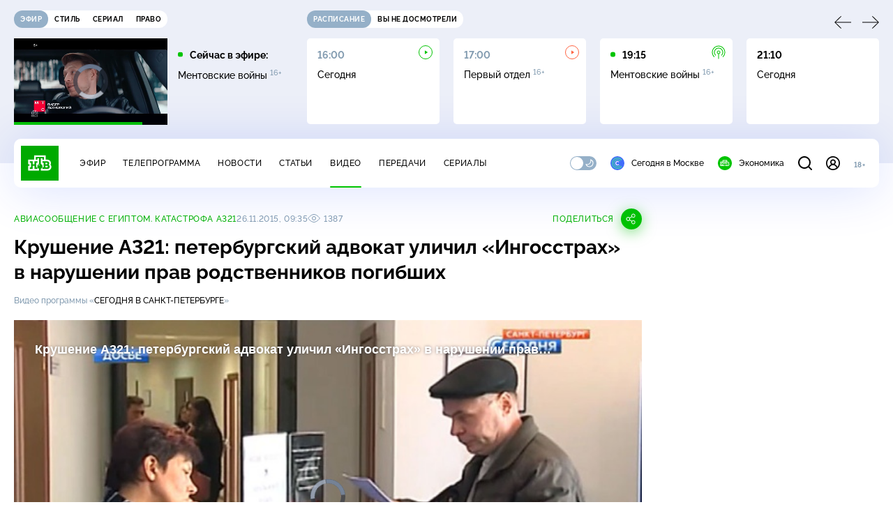

--- FILE ---
content_type: text/html
request_url: https://tns-counter.ru/nc01a**R%3Eundefined*ntv/ru/UTF-8/tmsec=mx3_ntv/842566261***
body_size: 16
content:
C6247B1E69792542G1769547074:C6247B1E69792542G1769547074

--- FILE ---
content_type: text/html; charset=UTF-8
request_url: https://www.ntv.ru/stories/new-amp/index.jsp
body_size: 2097
content:



<style>
html, body, .stories, .stories__content, amp-story-player  {
  width: 100%;
  height: 100%;
}
</style>
<html lang="en">
  <head>
    <meta charset="utf-8">
    <title>FT: США дадут гарантии безопасности Украине в&nbsp;обмен на территориальные уступки. Сюжеты // НТВ.Ru</title>
    <meta name="deccription" content="FT: США дадут гарантии безопасности Украине в&nbsp;обмен на территориальные уступки. Короткие сюжеты НТВ" />
    <link rel="canonical" href="/stories/new-amp">
    <meta name="viewport" content="width=device-width,minimum-scale=1,initial-scale=1">
    
      <meta property="og:image" content="https://cdn2-static.ntv.ru/home/news/2026/20260127/ukraine_kvadrat.jpg"/>
      <meta property="og:image:width" content="640" />
      <meta property="og:image:height" content="640" />
    

    <script async src="https://cdn.ampproject.org/amp-story-player-v0.js"></script>
    <link href="https://cdn.ampproject.org/amp-story-player-v0.css" rel="stylesheet" type="text/css" />

    <style page>
      @-webkit-keyframes loading {to {-webkit-transform: rotate(360deg);} }
      @-moz-keyframes loading { to { -moz-transform: rotate(360deg); } }
      @-ms-keyframes loading {to {-ms-transform: rotate(360deg);} }
      @keyframes loading { to { transform: rotate(360deg); }}

      .loader__icon {
        width: 40px;
        height: 40px;
        border-radius: 50%;
        background: transparent;
        position: absolute;
        top: calc(50% - 20px);
        left: calc(50% - 20px);

        border-top: 4px solid #00c400;
        border-right: 4px solid #00c400;
        border-bottom: 4px solid #eceff8;
        border-left: 4px solid #eceff8;

        -webkit-animation: loading 1.2s infinite linear;
        -moz-animation: loading 1.2s infinite linear;
        -ms-animation: loading 1.2s infinite linear;
        animation: loading 1.2s infinite linear;
      }

      html, body, amp-story-player {
        font-family: sans-serif;
        padding: 0;
        margin: 0;
        overflow: hidden;
      }

      .stories__content {
       width: 100%;
       height: 100%;
       position: relative;
       overflow: hidden;
      }
    </style>

    <script>
      const arr = [];
      let i = 0;
      
        arr.push({id: "66769", img: "/home/news/2026/20260127/ukraine_pre.jpg", order: i, stat: "key=KEKHJBKFKNKKJHKLKJKN-B6C22E44BC415B9494E5F48E04F7750724821E58"});
        i++;
      
        arr.push({id: "66770", img: "/home/news/2026/20260127/gripp_pre.jpg", order: i, stat: "key=KEKHJBKFKNKKJHKLKKKE-A80917DE68D83439C7777D60AB0D231EDBDC96C0"});
        i++;
      
        arr.push({id: "66771", img: "/home/news/2026/20260127/Putin_pre.jpg", order: i, stat: "key=KEKHJBKFKNKKJHKLKKKF-0C3F3289BCCADA63003A99F807F417321540DC98"});
        i++;
      
        arr.push({id: "66787", img: "/home/news/2026/20260127/putin_pre.jpg", order: i, stat: "key=KEKHJBKFKNKKJHKLKLKL-00E65D5ABC401650EAC808B420B6D86CB9C08D7A"});
        i++;
      
        arr.push({id: "66772", img: "/home/news/2026/20260127/sport_pre.jpg", order: i, stat: "key=KEKHJBKFKNKKJHKLKKKG-4A9CEC7C776190931237B0BCE559FB9D347B52F2"});
        i++;
      
        arr.push({id: "66786", img: "/home/news/2026/20260127/murmansk_pre83.jpg", order: i, stat: "key=KEKHJBKFKNKKJHKLKLKK-2AF886B7B6AFC72550E1D777B3D4A47236EBF697"});
        i++;
      
        arr.push({id: "66788", img: "/home/news/2026/20260127/zarplata_pre.jpg", order: i, stat: "key=KEKHJBKFKNKKJHKLKLKM-55CEC683611ED7F4B02D94895B639C088BA24B6C"});
        i++;
      
        arr.push({id: "66789", img: "/home/news/2026/20260127/virus_pre.jpg", order: i, stat: "key=KEKHJBKFKNKKJHKLKLKN-1A80AAA861B314E2D8858AFB74265456E077F5E6"});
        i++;
      
      let player = null;
      let prog = 0;
      let eventFromParent = false;
     
      window.addEventListener("load", ()=> {
        player = document.querySelector('amp-story-player');
        
        if (player.isReady) {
          window.parent.postMessage({ action: 'set_items', items: arr } , "*");
        } else {
          player.addEventListener('ready', () => {
            window.parent.postMessage({ action: 'set_items', items: arr } , "*");
          });
        }
      });
      window.addEventListener("message", async (e)=> {
        const ntv = /\/\/[a-z0-9-_]+\.ntv\.ru/;
        const ntv_channel = /\/\/[a-z0-9-_]+\.ntv-channel\.com/;
        const { origin, data } = e;
      
        if (!(origin.match(ntv) ||  origin.match(ntv_channel))) return;
        if (data.action === 'firstPlay') {
          player.play();
          const id = data.id;
          const current = arr.find((item, i) => item.id=== id);
          if (!current) return;
          if (arr[0].id === current.id) {
            player.rewind(null);  
          } else {
            player.show(null, "storis" + id);  
          }
           
          eventFromParent = true;
          player.addEventListener('storyNavigation', (event) => {
            if (!eventFromParent) {
              const dir = prog < event.detail.progress ? 'forward' : 'back';
              prog = event.detail.progress;
              window.parent.postMessage({ action: 'change_active', active: event.detail.pageId.replace('storis', ''), dir: dir } , "*");
            }
             eventFromParent = false;
          })
        }
       
        if (data.action === 'go') {
          eventFromParent = data.isChange;
          const id = data.id;
          const current = arr.find((item, i) => item.id=== id);
          if (!current) return;
          player.show(null, "storis" + id);
          player.play();
        }
        if (data.action === 'pause') {
          player.pause();
        }
      })
    </script>
  </head>
  <body>
    <link rel="preload" href="https://cdn2-static.ntv.ru/home/news/2026/20260127/ukraine_pre.jpg" as="image">
    <div class="stories">
      <div class="stories__content">
      <div class="loader__icon"></div>
        <amp-story-player style="width:100%;height:100%;" >
          <script type="application/json">
            { "behavior": { "autoplay": false }, "controls": [ { "name": "share","visibility": "hidden" } ] }
          </script>
          <a href="/stories/new-amp/content.jsp?id=66769_66770_66771_66787_66772_66786_66788_66789#embedMode=2" class="story">
            <img src="https://cdn2-static.ntv.ru/home/news/2026/20260127/ukraine_pre.jpg"  loading="lazy" amp-story-player-poster-img>
          </a>
        </amp-story-player>
      </div>
    </div>
  </body>
</html>


   

--- FILE ---
content_type: text/html; charset=UTF-8
request_url: https://www.ntv.ru/stories/new-amp/content.jsp?id=66769_66770_66771_66787_66772_66786_66788_66789
body_size: 1599
content:


<!doctype html>
<html amp lang="ru">
  <head>
    <meta charset="utf-8">
    <title>FT: США дадут гарантии безопасности Украине в&nbsp;обмен на территориальные уступки. Сюжеты // НТВ.Ru</title>
    <meta NAME="DESCRIPTION" CONTENT="FT: США дадут гарантии безопасности Украине в&nbsp;обмен на территориальные уступки. Короткие сюжеты НТВ" />
    <link rel="canonical" href="/stories/amp/new/66769/">
    <meta name="viewport" content="width=device-width,minimum-scale=1,initial-scale=1">
    
      <meta property="og:image" content="https://cdn2-static.ntv.ru/home/news/2026/20260127/ukraine_kvadrat.jpg"/>
      <meta property="og:image:width" content="640" />
      <meta property="og:image:height" content="640" />
    
    <style amp-boilerplate>body{-webkit-animation:-amp-start 8s steps(1,end) 0s 1 normal both;-moz-animation:-amp-start 8s steps(1,end) 0s 1 normal both;-ms-animation:-amp-start 8s steps(1,end) 0s 1 normal both;animation:-amp-start 8s steps(1,end) 0s 1 normal both}@-webkit-keyframes -amp-start{from{visibility:hidden}to{visibility:visible}}@-moz-keyframes -amp-start{from{visibility:hidden}to{visibility:visible}}@-ms-keyframes -amp-start{from{visibility:hidden}to{visibility:visible}}@-o-keyframes -amp-start{from{visibility:hidden}to{visibility:visible}}@keyframes -amp-start{from{visibility:hidden}to{visibility:visible}}</style><noscript><style amp-boilerplate>body{-webkit-animation:none;-moz-animation:none;-ms-animation:none;animation:none}</style></noscript>
    <script async src="https://cdn.ampproject.org/v0.js"></script>
    <script async custom-element="amp-video" src="https://cdn.ampproject.org/v0/amp-video-0.1.js"></script>
    <script async custom-element="amp-story" src="https://cdn.ampproject.org/v0/amp-story-1.0.js"></script>
    <script async custom-element="amp-analytics" src="https://cdn.ampproject.org/v0/amp-analytics-0.1.js"></script>

    <style amp-custom>
      body, html {
        overflow: hidden;
      }
      amp-story {
        color: #fff;
        overflow: hidden;
      }
      amp-story-page {
        background-color: #000;
      }
      amp-story-grid-layer.bottom {
        align-content:end;
      }
      amp-story-grid-layer.noedge {
        padding: 0px;
      }
      amp-story-grid-layer.center-text {
        align-content: center;
      }
   
    </style>
  </head>
  <body>

    <amp-story id="live-story" standalone
      title="Сюжеты НТВ" publisher="НТВ" publisher-logo-src="https://www.ntv.ru/images/ntv_logo_180.png"
      poster-portrait-src="https://cdn2-static.ntv.ru/home/news/2026/20260127/ukraine_pre.jpg"
       poster-square-src="/home/news/2026/20260127/ukraine_kvadrat.jpg">
      
      <amp-story-page id="storis66769" auto-advance-after="storis_video66769"  data-sort-time="1769519400">
        <amp-story-grid-layer template="fill">
          <amp-video id="storis_video66769" autoplay 
            width="720" height="1280" poster="https://cdn2-static.ntv.ru/home/news/2026/20260127/ukraine_pre.jpg" layout="responsive" crossorigin="anonymous"
          >
            <source src="//ymedia-k.ntv.ru/news/2026/20260127/STORISS_ukraine_hqS5uLriuM5emAN5Zu_vert.mp4" type="video/mp4">
          </amp-video>
        </amp-story-grid-layer>
      </amp-story-page>
      
      <amp-story-page id="storis66770" auto-advance-after="storis_video66770"  data-sort-time="1769519700">
        <amp-story-grid-layer template="fill">
          <amp-video id="storis_video66770" autoplay 
            width="720" height="1280" poster="https://cdn2-static.ntv.ru/home/news/2026/20260127/gripp_pre.jpg" layout="responsive" crossorigin="anonymous"
          >
            <source src="//ymedia-k.ntv.ru/news/2026/20260127/STORISS_gripp_pre_hqgFp1lIAOMG6iD3PK_vert.mp4" type="video/mp4">
          </amp-video>
        </amp-story-grid-layer>
      </amp-story-page>
      
      <amp-story-page id="storis66771" auto-advance-after="storis_video66771"  data-sort-time="1769520000">
        <amp-story-grid-layer template="fill">
          <amp-video id="storis_video66771" autoplay 
            width="720" height="1280" poster="https://cdn2-static.ntv.ru/home/news/2026/20260127/Putin_pre.jpg" layout="responsive" crossorigin="anonymous"
          >
            <source src="//ymedia-k.ntv.ru/news/2026/20260127/STORISS1_putin_hq329gZguqcI0tr8YK_vert.mp4" type="video/mp4">
          </amp-video>
        </amp-story-grid-layer>
      </amp-story-page>
      
      <amp-story-page id="storis66787" auto-advance-after="storis_video66787"  data-sort-time="1769529000">
        <amp-story-grid-layer template="fill">
          <amp-video id="storis_video66787" autoplay 
            width="720" height="1280" poster="https://cdn2-static.ntv.ru/home/news/2026/20260127/putin_pre.jpg" layout="responsive" crossorigin="anonymous"
          >
            <source src="//ymedia-k.ntv.ru/news/2026/20260127/STORISS_putin_hqxO6o4AlmzFPxuO04_vert.mp4" type="video/mp4">
          </amp-video>
        </amp-story-grid-layer>
      </amp-story-page>
      
      <amp-story-page id="storis66772" auto-advance-after="storis_video66772"  data-sort-time="1769520300">
        <amp-story-grid-layer template="fill">
          <amp-video id="storis_video66772" autoplay 
            width="720" height="1280" poster="https://cdn2-static.ntv.ru/home/news/2026/20260127/sport_pre.jpg" layout="responsive" crossorigin="anonymous"
          >
            <source src="//ymedia-k.ntv.ru/news/2026/20260127/STORISS_sport_hqFZI9gRhPgYWTKggr_vert.mp4" type="video/mp4">
          </amp-video>
        </amp-story-grid-layer>
      </amp-story-page>
      
      <amp-story-page id="storis66786" auto-advance-after="storis_video66786"  data-sort-time="1769528700">
        <amp-story-grid-layer template="fill">
          <amp-video id="storis_video66786" autoplay 
            width="720" height="1280" poster="https://cdn2-static.ntv.ru/home/news/2026/20260127/murmansk_pre83.jpg" layout="responsive" crossorigin="anonymous"
          >
            <source src="//ymedia-k.ntv.ru/news/2026/20260127/STORISS_murmansk_hqLCYbo8ebNu6tNaIg_vert.mp4" type="video/mp4">
          </amp-video>
        </amp-story-grid-layer>
      </amp-story-page>
      
      <amp-story-page id="storis66788" auto-advance-after="storis_video66788"  data-sort-time="1769529300">
        <amp-story-grid-layer template="fill">
          <amp-video id="storis_video66788" autoplay 
            width="720" height="1280" poster="https://cdn2-static.ntv.ru/home/news/2026/20260127/zarplata_pre.jpg" layout="responsive" crossorigin="anonymous"
          >
            <source src="//ymedia-k.ntv.ru/news/2026/20260127/STORISS_zarplata_hqsm7gtifuKT0OEPgP_vert.mp4" type="video/mp4">
          </amp-video>
        </amp-story-grid-layer>
      </amp-story-page>
      
      <amp-story-page id="storis66789" auto-advance-after="storis_video66789"  data-sort-time="1769529600">
        <amp-story-grid-layer template="fill">
          <amp-video id="storis_video66789" autoplay 
            width="720" height="1280" poster="https://cdn2-static.ntv.ru/home/news/2026/20260127/virus_pre.jpg" layout="responsive" crossorigin="anonymous"
          >
            <source src="//ymedia-k.ntv.ru/news/2026/20260127/STORISS_virus_hqShIG3vbd0kGCGtbK_vert.mp4" type="video/mp4">
          </amp-video>
        </amp-story-grid-layer>
      </amp-story-page>
      
      <amp-analytics id="analytics_liveinternet">
        <script type="application/json">
          {
            "requests": {
            "pageview": "https://counter.yadro.ru/hit?uhttps%3A//www.ntv.ru/stories/amp/$REPLACE(${storyPageId},storis,);r${documentReferrer};s${screenWidth}*${screenHeight}*32;${random}" },
            "triggers": { "track pageview": { "on": "story-page-visible", "request": "pageview" } }
            }
        </script>
      </amp-analytics>
     
    </amp-story>
  </body>
</html>

--- FILE ---
content_type: text/xml; charset=UTF-8
request_url: https://stat.ntv.ru/ads/getVideo?from=da
body_size: 2639
content:
<?xml version="1.0" encoding="UTF-8"?>
<VAST version="2.0" xmlns:xsi="http://www.w3.org/2001/XMLSchema-instance" xsi:noNamespaceSchemaLocation="vast.xsd" >
  <Ad id="2545411">
    <InLine>
       <AdSystem>Ntv.Ru advertising system with Ponkin Extensions</AdSystem>
       <AdTitle>Ntv.Ru</AdTitle>
         <Error><![CDATA[https://stat.ntv.ru/ads/?a=error&t=video&hash=2545411.1769547083375.0601EBB1.BnD8gthLdP2scg3WDiOQ7wDRatE]]></Error>
         <Impression><![CDATA[https://stat.ntv.ru/ads/?a=impression&t=video&hash=2545411.1769547083375.0601EBB1.BnD8gthLdP2scg3WDiOQ7wDRatE]]></Impression>
         <Creatives>
             <Creative>
                 <Linear skipoffset="00:00:01">
                     <Duration>00:00:30</Duration>
                     <TrackingEvents></TrackingEvents>
                     <AdParameters></AdParameters>
                     <VideoClicks>
                         <ClickThrough><![CDATA[https://www.ntv.ru/peredacha/Superstar/?from=promo]]></ClickThrough>
                         <ClickTracking><![CDATA[https://stat.ntv.ru/ads/?a=click&t=video&hash=2545411.1769547083375.0601EBB1.BnD8gthLdP2scg3WDiOQ7wDRatE]]></ClickTracking>
                     </VideoClicks>
                     <MediaFiles>
                        <MediaFile id="1" delivery="progressive" type="video/mp4" bitrate="" maintainAspectRatio="true" scalable="true" width="640" height="360">
                        <![CDATA[https://cdn2-vod-mp4.ntv.ru/promo/2026/20260127/SUPERSTAR__BITVA_SEZONOV_TIZER_yephir_31_01_SB_21_20_ND_Hr_30_00_na_zamenu_mxf_hqBs4npexsTxuOCCO1_lo.mp4?ts=1769633483&md5=YfiHqbAdR-oQuHE_7BhWFw]]>
                        </MediaFile>
                     </MediaFiles>
                 </Linear>
             </Creative>
         </Creatives>
         <Extensions>
            <Extension type="startTime"><![CDATA[00:00]]></Extension>
            <Extension type="skipTime"><![CDATA[00:01]]></Extension>
            <Extension type="linkTxt"><![CDATA[&#1087;&#1077;&#1088;&#1077;&#1081;&#1090;&#1080; &#1087;&#1086; &#1089;&#1089;&#1099;&#1083;&#1082;&#1077;]]></Extension>
            <Extension type="isClickable"><![CDATA[1]]></Extension>
            <Extension type="addClick">
            <![CDATA[https://stat.ntv.ru/ads/?a=click&t=video&hash=2545411.1769547083375.0601EBB1.BnD8gthLdP2scg3WDiOQ7wDRatE]]>
            </Extension>
            <Extension type="controls">
                    <control id="adlabel" layout="1"/>
                    <control id="countdown" layout="1"/>
                    <control id="soundbtn" layout="1"/>
                    <control id="timeline" layout="1"/>
            </Extension>
         </Extensions> 
     </InLine>
  </Ad>
</VAST>


--- FILE ---
content_type: application/javascript; charset=UTF-8
request_url: https://static2.ntv.ru/assets/js/ad-full-width.type_style-D3oWH9B8.js
body_size: 592
content:
import{u as useSdaSlots}from"./use-sda-slots-mO_4Kx5V.js";import{d as defineComponent,k as ref,as as BREAKPOINTS,o as openBlock,b as createElementBlock,at as AD_OWNER_ID}from"../main-BsVf_Vhd.js";const CONTAINER_ID="adfox_155291584866026954",_sfc_main=defineComponent({__name:"AdFullWidth",setup(e){const o=ref(null);const n=()=>{var e;null==(e=o.value)||e.destroy(),o.value=null};return(null==window?void 0:window.innerWidth)>BREAKPOINTS.tablet&&useSdaSlots({id:CONTAINER_ID,name:"970x250",cb:function(){var e,n;const t=document.querySelector('meta[name="keywords"]'),a=(null==(e=null==t?void 0:t.getAttribute("content"))?void 0:e.replace(",",""))||"НТВ новости события программа";o.value=null==(n=window.MTT)?void 0:n.wrapper({containerId:CONTAINER_ID,adfox:{ownerId:AD_OWNER_ID,paramsAdaptive:{desktop:{p1:"ccokc",p2:"gdyl",pke:"1",pk:a},tablet:{p1:"ccokc",p2:"gdyl",pke:"1",pk:a}},onStub:()=>console.info("[900x250]: onStub")},banner:{refresh:{checkVisibility:!0,seconds:30}}})},destroyCb:n}),(e,o)=>(openBlock(),createElementBlock("div",{id:CONTAINER_ID,class:"ad ad--full-width"}))}});export{_sfc_main as _};
